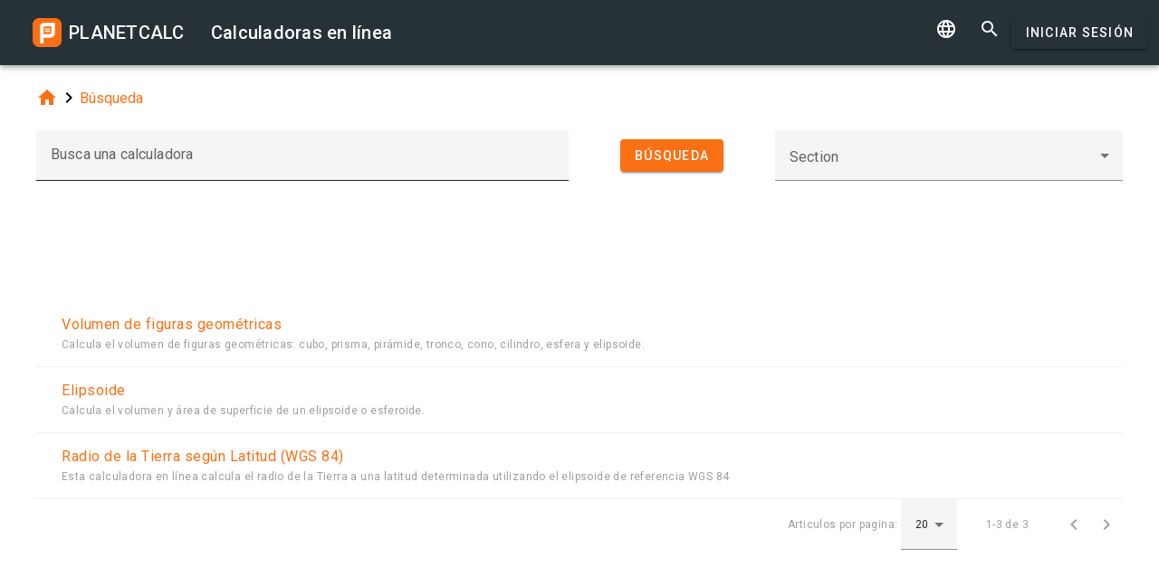

--- FILE ---
content_type: text/html; charset=UTF-8
request_url: https://es.planetcalc.com/search/?tag=2108
body_size: 4661
content:
<!doctype html><html lang="es">
<head>

	<meta charset="utf-8">
	<meta name="viewport" content="width=device-width, initial-scale=1.0">
	<link rel="preload" href="/font/pc-icons.woff2?t=2f4187228ca956c693a7216e80d6ea51" as="font" type="font/woff2" crossorigin/>
	<link rel="preconnect" href="https://fonts.gstatic.com" crossorigin/>
	<link href="https://fonts.googleapis.com/css?family=Roboto:300,400,500" rel="stylesheet">
	<link rel="preconnect" href="https://ajax.googleapis.com" crossorigin/>
	<link rel="icon" href="/favicon.svg" type="image/svg+xml">
<link rel="stylesheet" href="/style/min/planetcalc_common_3769.css">
<script async src="https://cdn.fuseplatform.net/publift/tags/2/3228/fuse.js"></script>

<style media="all">
.f_ {
	margin-top:0;
}
#search_result header, #search_result table thead { display:none;}
div.search-btn {	text-align:center;}
div.search-btn button { margin-top:10px; }
#publift_header{min-height:100px}#publift_hrec_1{min-height:250px}
@media (min-width:480px){#publift_header{min-height:60px}#publift_hrec_1{min-height:60px}}
@media (min-width:768px){#publift_header{min-height:90px}#publift_hrec_1{min-height:90px}}</style>
                                                                                                                         
<title>Calculadoras en l&iacute;nea</title>
</head>
<body id="ui_search" class="y1 search">
<div class="m1 q7 kb"><div class="q1"><div class="r1 s1 mdc-toolbar__section--shrink-to-fit" ><a href="/" class="u1 mb" title="Calculadoras en línea"><h2 class="u1">PLANETCALC <span class="cc kc">Calculadoras en línea</span></h2></a></div><div class="r1 t1" ><a id="btn_change_language_menu" class="material-icons cc n1" href="#">&#xe894;</a><a class="material-icons n1" href="/search/">&#xe8b6;</a><a href="/personal/" class="cc ob c2 g2" id="planetcalc_login">Iniciar Sesión</a></div></div><div style="min-height:0;"><div id="change_language_menu" class="nc w0 g1" tabindex="2"><ul class="z0"  role="menu" aria-hidden="true"><li id="change_language_de" class="a1" role="menuitem" tabindex="0" onclick="document.location.href='https:\/\/de.planetcalc.com\/search\/?language_select=de\u0026tag=2108';"><span class="y0"><i class="material-icons"> </i></span><span class="b1">Deutsch</span></li><li id="change_language_en" class="a1" role="menuitem" tabindex="-1" onclick="document.location.href='https:\/\/planetcalc.com\/search\/?language_select=en\u0026tag=2108';"><span class="y0"><i class="material-icons"> </i></span><span class="b1">English</span></li><li id="change_language_es" class="a1 f1" role="menuitem" tabindex="-1"><span class="y0"><i class="material-icons">&#xe5ca;</i></span><span class="b1">Español</span></li><li id="change_language_pt" class="a1" role="menuitem" tabindex="-1" onclick="document.location.href='https:\/\/pt.planetcalc.com\/search\/?language_select=pt\u0026tag=2108';"><span class="y0"><i class="material-icons"> </i></span><span class="b1">Português</span></li><li id="change_language_ru" class="a1" role="menuitem" tabindex="-1" onclick="document.location.href='https:\/\/planetcalc.ru\/search\/?language_select=ru\u0026tag=2108';"><span class="y0"><i class="material-icons"> </i></span><span class="b1">Русский</span></li><li id="change_language_zh" class="a1" role="menuitem" tabindex="-1" onclick="document.location.href='https:\/\/zh.planetcalc.com\/search\/?language_select=zh\u0026tag=2108';"><span class="y0"><i class="material-icons"> </i></span><span class="b1">中文</span></li><li id="change_language_fr" class="a1" role="menuitem" tabindex="-1" onclick="document.location.href='https:\/\/fr.planetcalc.com\/search\/?language_select=fr\u0026tag=2108';"><span class="y0"><i class="material-icons"> </i></span><span class="b1">Français</span></li></ul></div></div></div><div id="main_div" class="jb"><div class="v_"><div class="w_"><div class="x_ j0"><div class="qb"><a class="material-icons" href="/">&#xe88a;</a><i class="material-icons">&#xe5cc;</i><a href="/search/">Búsqueda</a></div></div><div class="x_ j0"><form method="get" action="/search/?language_select=es" id="dialogv697b0762a7801"><div class="f8 w_"><div class="x_ c0"><div style="position:relative"><div class="j4 g8"><input class="l4" type="text"  name="pattern" id="dialogv697b0762a7801_pattern"/><label class="h3" for="dialogv697b0762a7801_pattern">Busca una calculadora</label><div class="_3"></div></div><div class="n4"><div id="hlp_dialogv697b0762a7801_pattern" class="e4 c4"></div></div></div></div><input type="hidden" value="" id="dialogv697b0762a7801_operation" name="operation"/><div class="x_ z_ search-btn"><div style="position:relative"><button class="c2 g2 s_" type="button" id="dialogv697b0762a7801_searchnow"><span class="f2 ">Búsqueda</span></button>
</div></div><div class="x_ a0"><div style="position:relative"><div class="s3 _ h8"><i class="w3"></i><label class="h3 i3 h8" for="dialogv697b0762a7801_section">Section</label><select class="t3"  name="section" id="dialogv697b0762a7801_section"><option selected="selected"  value=""></option>
<option  value="2020">Estudio</option>
<option  value="2024">· · · Física</option>
<option  value="2023">· · · Matemática</option>
<option  value="2025">· · · · · · Geometría</option>
<option  value="2306">· · · Quimica</option>
<option  value="2021">Profesional</option>
<option  value="2027">· · · Computadoras</option>
<option  value="2030">· · · Convertidores de unidades</option>
<option  value="2314">· · · Criptografía</option>
<option  value="5978">· · · Estadísticas</option>
<option  value="2026">· · · Finanzas</option>
<option  value="2029">· · · Ingeniería</option>
<option  value="2028">· · · Navegación</option>
<option  value="6966">· · · Telecom</option>
<option  value="2022">Vida</option>
<option  value="2031">· · · Hora y Fecha</option>
<option  value="2032">· · · Salud</option>
</select><div class="_3"></div></div><div class="n4"><div id="hlp_dialogv697b0762a7801_section" class="e4 c4"></div></div></div></div></div></form><script>function FormSearchv697b0762a7801() {var me = this;me.id = "dialogv697b0762a7801";me.GetElement = function () { return document.getElementById( me.id ); };me.GetEventHandlerName = function () { return "dialoghandlerv697b0762a7801"; };this.dialog_controls = [new DialogInput("pattern", this, 0,new ElementAccessorText()),new DialogInput("operation", this, 0,new ElementAccessorHidden()),new DialogInput("searchnow", this, 0,new ElementAccessorSubmit()),new DialogInput("section", this, 0,new ElementAccessorSelect())];me.dialog_controls._all ={};me.dialog_controls.forEach( function( e ) { if (me[e.id]===undefined) me[e.id] = e; me.dialog_controls._all[e.id] = e;} );this.addHandler = function ( handler ) {this.dialog_controls.forEach(function(c) { c.addHandler( handler);});};this.SetValues = function ( values ) {this.dialog_controls.forEach(function(c) {if ( values[c.id]!==undefined ) { c.SetValue( values[c.id] ); }});};this.Clear = function ( ) {this.dialog_controls.forEach(function( c) { c.ResetValue();});};this.SetDefaultValues = function () { this.Clear();};this.GetValues = function () {var ret = {}; this.dialog_controls.forEach(function( c) { ret[c.id] = c.GetValue();});return ret;};this.Validate = function ( ) {for(var i=0;i<me.dialog_controls.length;++i) if (!me.dialog_controls[i].Validate()) return false; return true;};this.layout = function ( ) {}};document.addEventListener("DOMContentLoaded", function(event) {var dlg = new FormSearchv697b0762a7801();
var hd = new function () {
			this.initdialog = function( dlg ) {
				this.Dialog = dlg;
			}
			this.oncommand = function( id ) {
				if ( id == "tag" ) { this.Dialog.section.SetValue(""); this.Dialog.GetElement().submit(); }
				if ( id == "clear" ) { this.Dialog.pattern.SetValue(""); this.Dialog.GetElement().submit(); }
			}
			this.onchanged = function( id ) {
				switch( id ) {
				case "section": this.Dialog.tag.SetValue("");
				case "tag" : this.Dialog.GetElement().submit(); break;
				}
			}
		};
hd.initdialog(dlg);dlg.addHandler(hd);window.dialoghandlerv697b0762a7801 = hd;});</script></div><div class="x_ j0"><div id="publift_header" data-fuse="22916172279"></div><div class="n" id="search_result"><header><h4 class="_2 o" title="Resultados de la búsqueda">Resultados de la búsqueda</h4><span class="n9 x"></span></header><table ><thead><tr><th class="pc-column-header o9"><i class="material-icons hb x">&#xe5d8;</i><i class="material-icons y x">&#xe5db;</i>Nombre</th></tr><tbody><tr class="fb"><td><a href="/131/">Volumen de figuras geom&eacute;tricas</a><div class="z">Calcula el volumen de figuras geom&eacute;tricas&colon; cubo&comma; prisma&comma; pir&aacute;mide&comma; tronco&comma; cono&comma; cilindro&comma; esfera y elipsoide&period; </div></td></tr><tr class="fb"><td><a href="/149/">Elipsoide</a><div class="z">Calcula el volumen y &aacute;rea de superficie de un elipsoide o esferoide&period;</div></td></tr><tr class="fb"><td><a href="/7721/">Radio de la Tierra seg&uacute;n Latitud &lpar;WGS 84&rpar;</a><div class="z">Esta calculadora en l&iacute;nea calcula el radio de la Tierra a una latitud determinada utilizando el elipsoide de referencia WGS 84</div></td></tr></tbody></table><footer class="w"><span class="pc-paging-items">Articulos por pagina: </span><div class="s3 _ "><i class="w3"></i><select class="t3" id="search_result_page" ><option  value="5">5</option>
<option  value="10">10</option>
<option selected="selected"  value="20">20</option>
<option  value="50">50</option>
<option  value="100">100</option>
<option  value="1000">1000</option>
</select><div class="_3"></div></div><span data-pattern="%1 de %2" data-pagesize="20" class="cb"></span><button type="button" class="vb c2 pc-button-prev" title="Pagina anterior"><i class="material-icons">&#xe5cb;</i></button><button type="button" class="vb c2 pc-button-next" title="Siguiente pagina"><i class="material-icons">&#xe5cc;</i></button></footer></div><script>function TableHandlersearch_result( accessor ){var opts = { xcel:false, accessor:accessor, formatters : [{ name:"name",formatter:{Format:function(cn,rec){return "<a href=\"/" + rec["pkID"] + "/\">" + rec["name"] + "</a><div class=\"z\">" + rec["description"]+"</div>";}}}
],adapter:null,table : document.getElementById("search_result")}; TableBaseHandler.call( this, opts );
		};document.addEventListener("DOMContentLoaded", function(){TableHandlersearch_result.prototype = Object.create(TableBaseHandler.prototype);TableHandlersearch_result.prototype.constructor =TableHandlersearch_result; var handler = new TableHandlersearch_result(new function() {
			var me = this;
			var url = "/service/artefacts/search/"; 
			var qc = { }; qc.from=0;qc.items=20;qc.sortcolumn="1";qc.sortdirection="ASC";qc.pattern="";qc.tag="2108";qc.section="";qc.corrected=null;qc.type="2,100";qc.maxitems=500;var initdata ={"params": {"from": 0,"items": 20,"sortcolumn": 1,"sortdirection": "ASC","pattern": "","tag": 2108,"section": "","corrected": null,"type": "2,100","maxitems": 500},"summary": {"total": 3},"recordset":null};this.update = function ( index, record, complete ) {
	}
	this.insert = function ( record, complete ) {
	}
	this.insertMany = function ( records, complete ) {
	}
	this.delete = function ( indexes, records, complete ) {
	}
	this.getRecords = function ( start,size,sortCol,sortAsc,formatters, complete ) {
	if ( initdata ) {
		var obj = initdata;
		initdata = null;
		complete( obj.recordset, obj.params.from, obj.summary.total );
	
		return;
	}
	qc.from=start,qc.items=size; 
	if ( sortCol>=0 && sortCol<formatters.length && sortAsc!==undefined ) {
		qc.sortcolumn = formatters[sortCol].name;
		qc.sortdirection = sortAsc?"ASC":"DESC";
	}
	BSMakePOSTRequest( url, 
	{ "OnResponse" : function ( obj ) {
		complete( obj.recordset, obj.params.from, obj.summary.total );
	
	}},qc ); 
	}
	});});</script><div id="publift_hrec_1" data-fuse="22916193052"></div></div>
</div>
</div>
</div><!-- container-->
	<div class="horizontal_divider"></div>
	<footer class="t7">
	<ol >
		<li><h4>Acerca de</h4></li>
		<li><a href="/about/">El proyecto</a></li>
		<li><a class="inline" href="//twitter.com/planetcalc" rel="nofollow" ><i class="material-icons">&#xf303;</i></a>
				</li>
	</ol>

	<ol >
		<li><h4>Condiciones</h4></li>
		<li><a href="/terms/">Condiciones de uso</a></li>  
		<li><a href="/privacy/">Política de privacidad</a></li>
	</ol>
	<ol >
		<li><h4>Calculadoras</h4></li>
		<li><a href="/all/">Todas las calculadoras en línea</a></li>
	</ol>
	<ol >
		<li><h4>Comunidad</h4></li>
		<li><a href="/comments/">Todas las conversaciones</a></li>
		<li><a href="/allrequests/">Todas las peticiones</a></li>
		<li><a href="/sofia/">Galería de Sofía</a></li>
		<li><a href="/dev/">Para los desarrolladores</a></li>
	</ol>
	<ol >
		<li><h4>idioma</h4></li>
<li><a href="#" onclick="document.location.href='https:\/\/de.planetcalc.com\/search\/?language_select=de\u0026tag=2108'" title="Deutsch">Deutsch</a></li><li><a href="#" onclick="document.location.href='https:\/\/planetcalc.com\/search\/?language_select=en\u0026tag=2108'" title="English">English</a></li><li><a href="#" onclick="document.location.href='https:\/\/es.planetcalc.com\/search\/?language_select=es\u0026tag=2108'" title="Español">Español</a></li><li><a href="#" onclick="document.location.href='https:\/\/pt.planetcalc.com\/search\/?language_select=pt\u0026tag=2108'" title="Português">Português</a></li><li><a href="#" onclick="document.location.href='https:\/\/planetcalc.ru\/search\/?language_select=ru\u0026tag=2108'" title="Русский">Русский</a></li><li><a href="#" onclick="document.location.href='https:\/\/zh.planetcalc.com\/search\/?language_select=zh\u0026tag=2108'" title="中文">中文</a></li><li><a href="#" onclick="document.location.href='https:\/\/fr.planetcalc.com\/search\/?language_select=fr\u0026tag=2108'" title="Français">Français</a></li>	</ol>
	<ol >
		<li><h4>Sección Personal</h4></li>
		<li><a href="/personal/">
Iniciar Sesión</a>
</li>
	</ol>
	<div class="pb">Copyright &copy; PlanetCalc versión:
	3.1.3794.0	</div>
</footer>
<script>if ( PCL===undefined ) {var PCL = {};}
	PCL.language_id='es';
PCL.minutes_ago_one="hace %1 minuto";PCL.minutes_ago_other="hace %1 minutos";PCL.hours_ago_one="hace %1 hora";PCL.hours_ago_other="hace %1 horas";PCL.days_ago_one="hace %1 día";PCL.days_ago_other="hace %1 días";PCL.months_ago_one="hace %1 mes";PCL.months_ago_other="hace %1 meses";PCL.years_ago_one="hace %1 año";PCL.years_ago_other="hace %1 años";PCL.all="todo";PCL.x_of_y="%1 de %2";PCL.items_per_page="Articulos por pagina";PCL.next_page="Siguiente pagina";PCL.prev_page="Pagina anterior";PCL.err_data_too_long="El tamaño de los datos de cálculo es %1. Sus datos de cálculo son demasiado grandes. Solo podemos pagar %2.";PCL.userdata="El cálculo fue guardado %2 por <a href=\"/personal/authorinfo/?id=%3\" rel=\"nofollow\">%1</a>";		PCL.pluralCodes = ['zero','one','two','few','many'];
	PCL.ordinalIR = function( n ) {
		var i = n, w=0,f=0,t=0,v=0;
		return "other";	}
	PCL.cardinalIR = function( n ) {
		var i = n, w=0,f=0,t=0,v=0;
		if (n==1) return PCL.pluralCodes[1];return "other";	}
	PCL.getOrdinal = function(n){
		return PCL['ordinal_' + PCL.ordinalIR( n )];
	}
</script>
<script src="https://ajax.googleapis.com/ajax/libs/jquery/3.6.0/jquery.min.js" crossorigin="anonymous"></script><script src="/lib/min/3768/pla_a_3768.js"></script><script>
PLANETCALC.init();
</script>
</body>
</html>


--- FILE ---
content_type: text/html; charset=utf-8
request_url: https://www.google.com/recaptcha/api2/aframe
body_size: 268
content:
<!DOCTYPE HTML><html><head><meta http-equiv="content-type" content="text/html; charset=UTF-8"></head><body><script nonce="VuE573j-pbQ1Av3L8CkUhg">/** Anti-fraud and anti-abuse applications only. See google.com/recaptcha */ try{var clients={'sodar':'https://pagead2.googlesyndication.com/pagead/sodar?'};window.addEventListener("message",function(a){try{if(a.source===window.parent){var b=JSON.parse(a.data);var c=clients[b['id']];if(c){var d=document.createElement('img');d.src=c+b['params']+'&rc='+(localStorage.getItem("rc::a")?sessionStorage.getItem("rc::b"):"");window.document.body.appendChild(d);sessionStorage.setItem("rc::e",parseInt(sessionStorage.getItem("rc::e")||0)+1);localStorage.setItem("rc::h",'1769670502707');}}}catch(b){}});window.parent.postMessage("_grecaptcha_ready", "*");}catch(b){}</script></body></html>